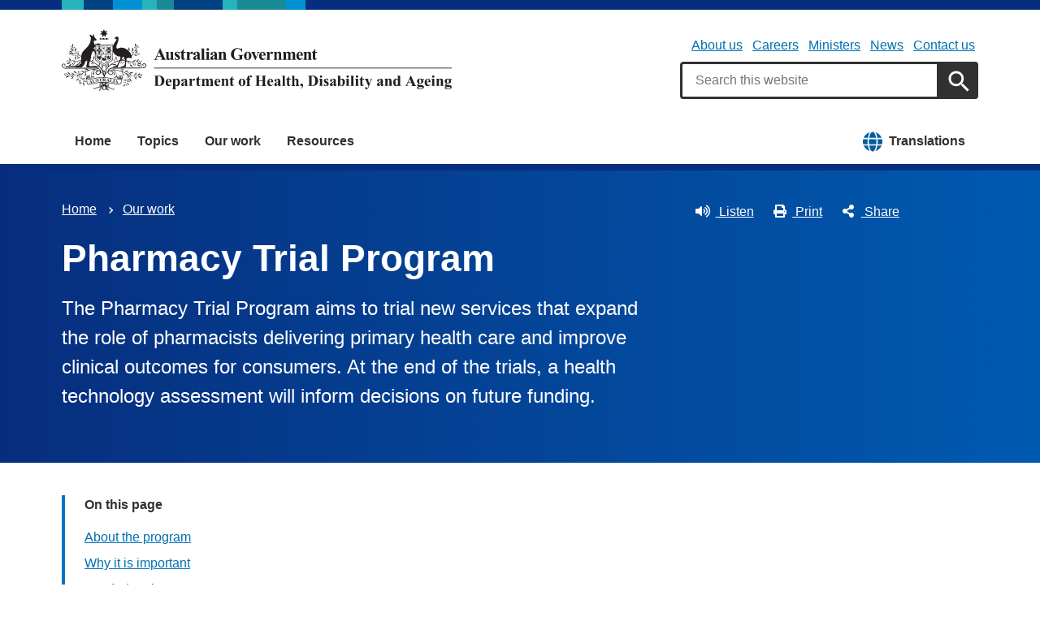

--- FILE ---
content_type: text/html; charset=UTF-8
request_url: https://www.health.gov.au/our-work/pharmacy-trial-program
body_size: 13257
content:
<!DOCTYPE html>
<html lang="en" dir="ltr" prefix="og: https://ogp.me/ns#">
  <head>
    
<!-- Google Tag Manager -->
<script>
  (function (w, d, s, l, i) {
  w[l] = w[l] || [];
  w[l].push({'gtm.start': new Date().getTime(), event: 'gtm.js'});
  var f = d.getElementsByTagName(s)[0],
  j = d.createElement(s),
  dl = l != 'dataLayer' ? '&l=' + l : '';
  j.async = true;
  j.src = 'https://www.googletagmanager.com/gtm.js?id=' + i + dl;
  f.parentNode.insertBefore(j, f);
  })(window, document, 'script', 'dataLayer', 'GTM-N4ZZ787');
</script>
<!-- End Google Tag Manager -->

    <meta charset="utf-8" />
<script async src="https://www.googletagmanager.com/gtag/js?id=UA-54970022-1"></script>
<script>window.dataLayer = window.dataLayer || [];function gtag(){dataLayer.push(arguments)};gtag("js", new Date());gtag("set", "developer_id.dMDhkMT", true);gtag("config", "UA-54970022-1", {"groups":"default","anonymize_ip":true,"page_placeholder":"PLACEHOLDER_page_path"});gtag('config', 'G-0XT7NFV9ZS', {'name': 'govcms'}); gtag('govcms.send', 'pageview', {'anonymizeIp': true})</script>
<meta name="description" content="The Pharmacy Trial Program aims to trial new services that expand the role of pharmacists delivering primary health care and improve clinical outcomes for consumers. At the end of the trials, a health technology assessment will inform decisions on future funding." />
<link rel="canonical" href="https://www.health.gov.au/our-work/pharmacy-trial-program" />
<meta name="generator" content="Drupal 9 (http://drupal.org) + govCMS (http://govcms.gov.au)" />
<meta property="og:site_name" content="Australian Government Department of Health, Disability and Ageing" />
<meta property="og:type" content="article" />
<meta property="og:url" content="https://www.health.gov.au/our-work/pharmacy-trial-program" />
<meta property="og:title" content="Pharmacy Trial Program" />
<meta property="og:description" content="The Pharmacy Trial Program aims to trial new services that expand the role of pharmacists delivering primary health care and improve clinical outcomes for consumers. At the end of the trials, a health technology assessment will inform decisions on future funding." />
<meta property="og:image" content="https://www.health.gov.au/themes/custom/hga/images/dhda-logo-stacked.png" />
<meta property="og:image:type" content="image/png" />
<meta property="og:image:width" content="1200" />
<meta property="og:image:height" content="630" />
<meta property="og:updated_time" content="2023-09-21T17:52:12+10:00" />
<meta property="article:published_time" content="2023-09-21T17:52:13+10:00" />
<meta property="article:modified_time" content="2023-09-21T17:52:12+10:00" />
<meta name="dcterms.title" content="Pharmacy Trial Program" />
<meta name="dcterms.creator" content="Australian Government Department of Health, Disability and Ageing" />
<meta name="dcterms.description" content="The Pharmacy Trial Program aims to trial new services that expand the role of pharmacists delivering primary health care and improve clinical outcomes for consumers. At the end of the trials, a health technology assessment will inform decisions on future funding." />
<meta name="dcterms.publisher" content="Australian Government Department of Health, Disability and Ageing" />
<meta name="dcterms.date" content="2026-01-23T23:15+11:00" />
<meta name="dcterms.type" content="text" />
<meta name="dcterms.format" content="text/html" />
<meta name="dcterms.identifier" content="https://www.health.gov.au/our-work/pharmacy-trial-program" />
<meta name="dcterms.language" content="en" />
<meta name="Generator" content="Drupal 10 (http://drupal.org) + GovCMS (http://govcms.gov.au)" />
<meta name="MobileOptimized" content="width" />
<meta name="HandheldFriendly" content="true" />
<meta name="viewport" content="width=device-width, initial-scale=1.0" />
<meta name="nodeId" content="40940" />
<meta name="health.search_title" content="Pharmacy Trial Program" />
<meta name="health.content_type" content="Work package" />
<meta name="health.audience" content="General public" />
<meta name="health.breadcrumb" content="Our work" />
<meta name="health.topics" content="Medicines, Primary care" />
<meta name="health.content_owner" content="TAAD Community Access Programs BR" />
<meta name="health.language" content="English" />
<link rel="icon" href="/profiles/contrib/govcms/favicon.ico" type="image/vnd.microsoft.icon" />
<link rel="alternate" hreflang="en" href="https://www.health.gov.au/our-work/pharmacy-trial-program?language=en" />
<link rel="alternate" hreflang="x-default" href="https://www.health.gov.au/our-work/pharmacy-trial-program?language=en" />

        <link rel="stylesheet" media="all" href="/sites/default/files/css/css_e9s29t29CWSDHua25Wory_-ZDZ86JkICHRIiylz9xYQ.css?delta=0&amp;language=en&amp;theme=hga&amp;include=eJxti0sOwyAQQy-E4EjREBygGhjEQNrcvh816iLd2JafnUA8kossntikSGdkOmSOxc_MAd1tMvsqvCjWkaWeOGRdZUc_nFS8uGnUKXZqSV3osxHbX2NnbdNz1oRg9NCB4jwpzJ5xV_dRWyRMhrnDb9KL-7qlGz0uJRgFddiAQZnVDonxz_ecFahSvPK3PAGaqWdB" />
<link rel="stylesheet" media="all" href="/sites/default/files/css/css_JQvzLktfbwTiBUurAb_98p1QlgJ7dysJVZ_MkKXvka4.css?delta=1&amp;language=en&amp;theme=hga&amp;include=eJxti0sOwyAQQy-E4EjREBygGhjEQNrcvh816iLd2JafnUA8kossntikSGdkOmSOxc_MAd1tMvsqvCjWkaWeOGRdZUc_nFS8uGnUKXZqSV3osxHbX2NnbdNz1oRg9NCB4jwpzJ5xV_dRWyRMhrnDb9KL-7qlGz0uJRgFddiAQZnVDonxz_ecFahSvPK3PAGaqWdB" />

    
    <title>Pharmacy Trial Program | Australian Government Department of Health, Disability and Ageing</title>
    <link rel="apple-touch-icon" sizes="180x180" href="/themes/custom/hga/images/favicons/apple-touch-icon.png">
    <link rel="icon" type="image/png" sizes="32x32" href="/themes/custom/hga/images/favicons/favicon-32x32.png">
    <link rel="icon" type="image/png" sizes="16x16" href="/themes/custom/hga/images/favicons/favicon-16x16.png">
    <link rel="manifest" href="/themes/custom/hga/site.webmanifest">
  </head>
  <body class="health-gov-au node-h_work_package node--40940 au-grid">
    
<!-- Google Tag Manager (noscript) -->
<noscript>
  <iframe src="https://www.googletagmanager.com/ns.html?id=GTM-N4ZZ787" height="0" width="0" style="display:none;visibility:hidden"></iframe>
</noscript>
<!-- End Google Tag Manager (noscript) -->

        <nav class="au-skip-link">
      <a class="au-skip-link__link" href="#content">Skip to main content</a>
      <a class="au-skip-link__link" href="#main-nav-default">Skip to main navigation</a>
    </nav>

    
      <div class="dialog-off-canvas-main-canvas" data-off-canvas-main-canvas>
    

<div class="au-body">

  
  

    <div class="region--header_top">
    <div class="views-element-container" id="block-views-block-h-global-notifications-block-1">
  
    
      <div data_region="header_top"><div class="view--h-global-notifications js-view-dom-id-92277572b6b72aec12708166560ddc7e119cee67f814a45333f1f28672e8c59a">
  
  
  

  
  
  

    

  
  

  
  
</div>
</div>

  </div>

  </div>


      
<header class="au-header  pillars-container" role="banner">
  <div class="container">
    <div id="pillars"></div>
    <div class="row">
      <div class="col-xs-12 col-md-6">
        <a href="/" title="Home" rel="home" class="au-header__logo">
          <img src="/themes/custom/hga/images/dhda-logo.svg" alt="Australian Government Department of Health, Disability and Ageing" class="au-header__logo-image au-responsive-media-img">
        </a>
        <div class="au-sronly">
          <p>Australian Government Department of Health, Disability and Ageing</p>
        </div>
      </div>
      <div class="col-xs-12 col-md-6">
        <div class="health-sub-nav text--align-right">
            <div class="region--header">
      

<h3 class="au-sronly">Sub menu</h3>

              <ul data_region="header" class="au-link-list au-link-list--inline">
              <li>
        <a href="/topics/about-the-department" data-drupal-link-system-path="node/1466">About us</a>
              </li>
          <li>
        <a href="/topics/about-the-department/work-with-us" data-drupal-link-system-path="node/161">Careers</a>
              </li>
          <li>
        <a href="/ministers" title="" data-drupal-link-system-path="node/6183">Ministers</a>
              </li>
          <li>
        <a href="/news" title="" data-drupal-link-system-path="node/44726">News</a>
              </li>
          <li>
        <a href="/topics/about-the-department/contact-us" title="" data-drupal-link-system-path="node/1576">Contact us</a>
              </li>
        </ul>
  




<div class="health-search health-search--global">
  <div class="health-search__form__input-wrapper">
    <form class="health-search__form health-search__form--global" action="/node/44804" method="get" role="search">
      <div class="au-form__item health-search__query-field health-search__query-field--global">
        <label class="sr-only" for="funnelback-query">Search</label>
        <input
          placeholder="Search this website"
          type="text"
          id="funnelback-query"
          name="query"
          value=""
          size="30"
          maxlength="128"
          class="health-search__form__input au-text-input au-text-input--block au-text-input au-text-input--block"
          autocomplete="off"
        />
      </div>
              <input type="hidden" name="search_scope" value="0">
            <input
        class="au-btn au-btn button health-search__form__submit health-search__form__submit--global"
        type="submit"
        id="funnelback-query-submit"
        value="Apply"
      />
    </form>
  </div>
</div>

  </div>

        </div>
      </div>
    </div>
  </div>
</header>
  
    <div class="region--navigation">
    <div id="block-system-menu-block-main">
  
    
      

<nav class="au-main-nav " aria-label="main">
  <div class="container">
    <div class="row">
      <div class="col-md-12">
        <div id="main-nav-default" class="au-main-nav__content">
          <button aria-controls="main-nav-default" class="au-main-nav__toggle au-main-nav__toggle--open" onclick="return AU.mainNav.Toggle( this )">
            
	<span class="svg-inline--fa fa-fw "><svg xmlns="http://www.w3.org/2000/svg" viewBox="0 0 448 512"><path d="M16 132h416c8.837 0 16-7.163 16-16V76c0-8.837-7.163-16-16-16H16C7.163 60 0 67.163 0 76v40c0 8.837 7.163 16 16 16zm0 160h416c8.837 0 16-7.163 16-16v-40c0-8.837-7.163-16-16-16H16c-8.837 0-16 7.163-16 16v40c0 8.837 7.163 16 16 16zm0 160h416c8.837 0 16-7.163 16-16v-40c0-8.837-7.163-16-16-16H16c-8.837 0-16 7.163-16 16v40c0 8.837 7.163 16 16 16z"/></svg></span>
            Menu
          </button>
          <button class="au-main-nav__toggle au-main-nav__toggle--search au-main-nav__toggle--open">
            
	<span class="svg-inline--fa fa-fw au-main-nav__toggle--search__closed"><svg xmlns="http://www.w3.org/2000/svg" viewBox="0 0 512 512"><path d="M505 442.7L405.3 343c-4.5-4.5-10.6-7-17-7H372c27.6-35.3 44-79.7 44-128C416 93.1 322.9 0 208 0S0 93.1 0 208s93.1 208 208 208c48.3 0 92.7-16.4 128-44v16.3c0 6.4 2.5 12.5 7 17l99.7 99.7c9.4 9.4 24.6 9.4 33.9 0l28.3-28.3c9.4-9.4 9.4-24.6.1-34zM208 336c-70.7 0-128-57.2-128-128 0-70.7 57.2-128 128-128 70.7 0 128 57.2 128 128 0 70.7-57.2 128-128 128z"/></svg></span>
            
	<span class="svg-inline--fa fa-fw au-main-nav__toggle--search__open"><svg xmlns="http://www.w3.org/2000/svg" viewBox="0 0 352 512"><path d="M242.72 256l100.07-100.07c12.28-12.28 12.28-32.19 0-44.48l-22.24-22.24c-12.28-12.28-32.19-12.28-44.48 0L176 189.28 75.93 89.21c-12.28-12.28-32.19-12.28-44.48 0L9.21 111.45c-12.28 12.28-12.28 32.19 0 44.48L109.28 256 9.21 356.07c-12.28 12.28-12.28 32.19 0 44.48l22.24 22.24c12.28 12.28 32.2 12.28 44.48 0L176 322.72l100.07 100.07c12.28 12.28 32.2 12.28 44.48 0l22.24-22.24c12.28-12.28 12.28-32.19 0-44.48L242.72 256z"/></svg></span>
            Search
          </button>
          <div class="au-main-nav__menu">
            <div class="au-main-nav__menu-inner">
              <div class="au-main-nav__focus-trap-top"></div>
              <button aria-controls="main-nav-default" class="au-main-nav__toggle au-main-nav__toggle--close" onclick="return AU.mainNav.Toggle( this )">
                
	<span class="svg-inline--fa fa-fw "><svg xmlns="http://www.w3.org/2000/svg" viewBox="0 0 352 512"><path d="M242.72 256l100.07-100.07c12.28-12.28 12.28-32.19 0-44.48l-22.24-22.24c-12.28-12.28-32.19-12.28-44.48 0L176 189.28 75.93 89.21c-12.28-12.28-32.19-12.28-44.48 0L9.21 111.45c-12.28 12.28-12.28 32.19 0 44.48L109.28 256 9.21 356.07c-12.28 12.28-12.28 32.19 0 44.48l22.24 22.24c12.28 12.28 32.2 12.28 44.48 0L176 322.72l100.07 100.07c12.28 12.28 32.2 12.28 44.48 0l22.24-22.24c12.28-12.28 12.28-32.19 0-44.48L242.72 256z"/></svg></span>
                Close
              </button>
                      <ul data_region="navigation" class="au-link-list">
                  <li>
                <a href="/" data-drupal-link-system-path="&lt;front&gt;">Home</a>
                  </li>
                  <li>
                <a href="/topics" title="" data-drupal-link-system-path="node/44731">Topics</a>
                  </li>
                  <li>
                <a href="/our-work" data-drupal-link-system-path="node/44730">Our work</a>
                  </li>
                  <li>
                <a href="/resources" data-drupal-link-system-path="node/44719">Resources</a>
                  </li>
                  <li class="translation-link-right">
                <a href="/resources/translated?f%5B0%5D=field_audience%3A451&amp;f%5B1%5D=field_related_initiatives%3A7419" title="" data-drupal-link-query="{&quot;f[0]&quot;:&quot;field_audience:451&quot;,&quot;f[1]&quot;:&quot;field_related_initiatives:7419&quot;}" data-drupal-link-system-path="node/44738">Translations</a>
                  </li>
        </ul>
  
              <div class="au-main-nav__focus-trap-bottom"></div>
            </div>
          </div>
          <div class="au-main-nav__overlay" aria-controls="main-nav-default" onclick="return AU.mainNav.Toggle( this )"></div>
        </div>
      </div>
    </div>
  </div>
</nav>


  </div>

  </div>


      <div class="health-sub-header health-sub-header--dark">
      <div class="container">
        <div class="row rs_skip">
          <div class="col-xs-12 col-md-8">
              <div class="region--content_top_left">
    <div id="block-system-breadcrumb-block">
  
    
        <nav class="au-breadcrumbs" aria-label="Breadcrumb">
    <h2 class="au-sronly">You are here</h2>
    <ol class="au-link-list au-link-list--inline">
          <li>
                  <a href="/">Home</a>
              </li>
          <li>
                  <a href="/our-work">Our work</a>
              </li>
        </ol>
  </nav>

  </div>
<div id="block-page-title-block">
  
    
      

  <div>
        <div class="health-sub-header__section-title">
      <a class="au-direction-link au-direction-link--left" href="/our-work">Our work</a>
    </div>
            <h1>Pharmacy Trial Program</h1>
    <p class="au-introduction">
      The Pharmacy Trial Program aims to trial new services that expand the role of pharmacists delivering primary health care and improve clinical outcomes for consumers. At the end of the trials, a health technology assessment will inform decisions on future funding.
    </p>

  </div>



  </div>

  </div>

          </div>
          <div class="col-xs-12 col-md-4">
              <div class="region--content_top_right">
    


<div class="health-toolbar rs_preserve ">
  <ul class="health-toolbar__items au-link-list au-link-list--inline">
          <li>
        <button
          id="health-toolbar__listen"
          href="//app-oc.readspeaker.com/cgi-bin/rsent?customerid=5802&amp;amp;lang=en_au&amp;amp;readid=content&amp;amp;url=https://www.health.gov.au/our-work/pharmacy-trial-program"
          class="health-toolbar__listen au-btn au-btn--tertiary "
        >
          
	<span class="svg-inline--fa fa-fw fa-left"><svg xmlns="http://www.w3.org/2000/svg" viewBox="0 0 576 512"><path d="M215.03 71.05L126.06 160H24c-13.26 0-24 10.74-24 24v144c0 13.25 10.74 24 24 24h102.06l88.97 88.95c15.03 15.03 40.97 4.47 40.97-16.97V88.02c0-21.46-25.96-31.98-40.97-16.97zm233.32-51.08c-11.17-7.33-26.18-4.24-33.51 6.95-7.34 11.17-4.22 26.18 6.95 33.51 66.27 43.49 105.82 116.6 105.82 195.58 0 78.98-39.55 152.09-105.82 195.58-11.17 7.32-14.29 22.34-6.95 33.5 7.04 10.71 21.93 14.56 33.51 6.95C528.27 439.58 576 351.33 576 256S528.27 72.43 448.35 19.97zM480 256c0-63.53-32.06-121.94-85.77-156.24-11.19-7.14-26.03-3.82-33.12 7.46s-3.78 26.21 7.41 33.36C408.27 165.97 432 209.11 432 256s-23.73 90.03-63.48 115.42c-11.19 7.14-14.5 22.07-7.41 33.36 6.51 10.36 21.12 15.14 33.12 7.46C447.94 377.94 480 319.54 480 256zm-141.77-76.87c-11.58-6.33-26.19-2.16-32.61 9.45-6.39 11.61-2.16 26.2 9.45 32.61C327.98 228.28 336 241.63 336 256c0 14.38-8.02 27.72-20.92 34.81-11.61 6.41-15.84 21-9.45 32.61 6.43 11.66 21.05 15.8 32.61 9.45 28.23-15.55 45.77-45 45.77-76.88s-17.54-61.32-45.78-76.86z"/></svg></span>
Listen</button>
      </li>
              <li>
        <button
          id="health-toolbar__print"
          class="health-toolbar__print au-btn au-btn--tertiary "
        >
          
	<span class="svg-inline--fa fa-fw fa-left"><svg xmlns="http://www.w3.org/2000/svg" viewBox="0 0 512 512"><path d="M448 192V77.25c0-8.49-3.37-16.62-9.37-22.63L393.37 9.37c-6-6-14.14-9.37-22.63-9.37H96C78.33 0 64 14.33 64 32v160c-35.35 0-64 28.65-64 64v112c0 8.84 7.16 16 16 16h48v96c0 17.67 14.33 32 32 32h320c17.67 0 32-14.33 32-32v-96h48c8.84 0 16-7.16 16-16V256c0-35.35-28.65-64-64-64zm-64 256H128v-96h256v96zm0-224H128V64h192v48c0 8.84 7.16 16 16 16h48v96zm48 72c-13.25 0-24-10.75-24-24 0-13.26 10.75-24 24-24s24 10.74 24 24c0 13.25-10.75 24-24 24z"/></svg></span>
Print</button>
      </li>
              <li>
        <button
          id="health-toolbar__share"
          class="health-toolbar__share au-btn au-btn--tertiary "
        >
          
	<span class="svg-inline--fa fa-fw fa-left"><svg xmlns="http://www.w3.org/2000/svg" viewBox="0 0 448 512"><path d="M352 320c-22.608 0-43.387 7.819-59.79 20.895l-102.486-64.054a96.551 96.551 0 0 0 0-41.683l102.486-64.054C308.613 184.181 329.392 192 352 192c53.019 0 96-42.981 96-96S405.019 0 352 0s-96 42.981-96 96c0 7.158.79 14.13 2.276 20.841L155.79 180.895C139.387 167.819 118.608 160 96 160c-53.019 0-96 42.981-96 96s42.981 96 96 96c22.608 0 43.387-7.819 59.79-20.895l102.486 64.054A96.301 96.301 0 0 0 256 416c0 53.019 42.981 96 96 96s96-42.981 96-96-42.981-96-96-96z"/></svg></span>
Share</button>
        <div class="health-share-menu au-sronly">
          <ul class="au-link-list">
            <li>
              
	<span class="svg-inline--fa fa-fw "><svg xmlns="http://www.w3.org/2000/svg" viewBox="0 0 512 512"><!--!Font Awesome Free 6.5.2 by @fontawesome - https://fontawesome.com License - https://fontawesome.com/license/free Copyright 2024 Fonticons, Inc.--><path d="M389.2 48h70.6L305.6 224.2 487 464H345L233.7 318.6 106.5 464H35.8L200.7 275.5 26.8 48H172.4L272.9 180.9 389.2 48zM364.4 421.8h39.1L151.1 88h-42L364.4 421.8z"/></svg></span>
              <a href="https://x.com/share?text=Pharmacy Trial Program&amp;url=https://www.health.gov.au/our-work/pharmacy-trial-program">X (Twitter)</a>
            </li>
            <li>
              
	<span class="svg-inline--fa fa-fw "><svg xmlns="http://www.w3.org/2000/svg" viewBox="0 0 320 512"><path d="M279.14 288l14.22-92.66h-88.91v-60.13c0-25.35 12.42-50.06 52.24-50.06h40.42V6.26S260.43 0 225.36 0c-73.22 0-121.08 44.38-121.08 124.72v70.62H22.89V288h81.39v224h100.17V288z"/></svg></span>
              <a href="https://facebook.com/sharer.php?u=https://www.health.gov.au/our-work/pharmacy-trial-program">Facebook</a>
            </li>
            <li>
              
	<span class="svg-inline--fa fa-fw "><svg xmlns="http://www.w3.org/2000/svg" viewBox="0 0 512 512"><path d="M502.3 190.8c3.9-3.1 9.7-.2 9.7 4.7V400c0 26.5-21.5 48-48 48H48c-26.5 0-48-21.5-48-48V195.6c0-5 5.7-7.8 9.7-4.7 22.4 17.4 52.1 39.5 154.1 113.6 21.1 15.4 56.7 47.8 92.2 47.6 35.7.3 72-32.8 92.3-47.6 102-74.1 131.6-96.3 154-113.7zM256 320c23.2.4 56.6-29.2 73.4-41.4 132.7-96.3 142.8-104.7 173.4-128.7 5.8-4.5 9.2-11.5 9.2-18.9v-19c0-26.5-21.5-48-48-48H48C21.5 64 0 85.5 0 112v19c0 7.4 3.4 14.3 9.2 18.9 30.6 23.9 40.7 32.4 173.4 128.7 16.8 12.2 50.2 41.8 73.4 41.4z"/></svg></span>
              <a href="mailto:?subject=Pharmacy Trial Program&amp;body=https://www.health.gov.au/our-work/pharmacy-trial-program">Email</a>
            </li>
          </ul>
        </div>
      </li>
      </ul>
  <div class="col-xs-12">
    <div class="health-readspeaker-wrapper">
      <div
        id="health-readspeaker-loading"
        class="health-readspeaker-loading"
        style="display: none;"
      >Loading...</div>
      <div
        id="health-readspeaker"
        class="health-readspeaker rs_addtools rs_splitbutton rs_skip rs_exp"
      ></div>
    </div>
  </div>
</div>


  </div>

          </div>
        </div>
      </div>
    </div>
  
    <div class="region--pre_body">
    


  </div>

  
    <div class="container health-content">
      <div class="row">
        <div id="content" class="col-xs-12">
          <main class="main-content" role="main">
              <div class="region--content">
    <div data-drupal-messages-fallback class="hidden"></div>
<div id="block-system-main-block">
  
    
      <article class="node node--h_work_package node--full">

      
        
  
      
  
  <div>
          


  <nav class="au-inpage-nav-links rs_skip rs_preserve" aria-label="On this page">
    <div class="au-inpage-nav-links__heading">On this page</div>
  </nav>


      <h2>About the program</h2>
<p>We established the program under the <a href="https://www.pbs.gov.au/info/general/sixth-community-pharmacy-agreement">Sixth Community Pharmacy Agreement</a>. It has funded trial projects that use the full scope of pharmacists’ expertise to deliver primary healthcare services and improve patient care.</p>
<p>At the end of the trials, they undergo an independent <a data-entity-substitution="canonical" data-entity-type="node" data-entity-uuid="58fd30d2-ae9f-49eb-be0b-16764cfb7930" href="/topics/health-technologies-and-digital-health/health-technology-assessments" title="Health technology assessments">health technology assessment</a> to inform whether they should be publicly funded for broader rollout. An independent health technology assessment body, such as the <a href="http://www.msac.gov.au">Medical Services Advisory Committee (MSAC)</a>, conducts the assessment. The Australian Government makes the decision to fund any future programs.</p>
<p>We report the results for each trial project funded under the program once an assessment is complete.</p>
<h2>Why it is important</h2>
<p>The program will help address gaps in the delivery of primary healthcare services to help improve the health of Australians, regardless of where they live.</p>
<h2>Funded projects</h2>
<p>While funding opportunities have now ended, the Pharmacy Trial Program has funded the following projects. Some trials are complete and have undergone a health technology assessment, while others are still underway.</p>
<h3>Improved medication management for Aboriginal and Torres Strait Islanders (IMeRSe) feasibility study</h3>
<h4>Lead organisation</h4>
<p>The Pharmacy Guild of Australia.</p>
<h4>Partner organisations</h4>
<ul>
<li>The National Aboriginal Community Controlled Health Organisation</li>
<li>Griffith University</li>
</ul>
<h4>Description</h4>
<p>This study developed and assessed the feasibility of a culturally responsive Indigenous medication review service delivered by community pharmacists integrated within Aboriginal Health Services.</p>
<h4>Trial locations</h4>
<ul>
<li>Queensland</li>
<li>New South Wales</li>
<li>The Northern Territory</li>
</ul>
<h4>Status</h4>
<p>The IMeRSe study was conducted between October 2017 and June 2021.</p>
<p>MSAC considered the study at its March–April 2022 meeting. It did not support public funding as it considered the evidence presented did not demonstrate the comparative effectiveness and cost effectiveness of the proposed service with existing services. MSAC advised that there is an unmet need for culturally appropriate medication review services for Aboriginal and Torres Strait Islander peoples. For more information, read the <a href="http://www.msac.gov.au/internet/msac/publishing.nsf/Content/1679-public">Public Summary Document</a>.</p>
<h3>Pharmacy diabetes screening trial</h3>
<h4>Lead organisation</h4>
<p>The Pharmacy Guild of Australia.</p>
<h4>Partner organisations</h4>
<ul>
<li>The University of Sydney</li>
<li>Deakin University</li>
</ul>
<h4>Description</h4>
<p>This trial compared the effectiveness of 3 pharmacy-based screening models in detecting type 2 diabetes.</p>
<h4>Trial location</h4>
<p>National.</p>
<h4>Status</h4>
<p>The trial was conducted between October 2017 and November 2018.</p>
<p>MSAC considered the trial at its November 2021 meeting and deferred providing its advice. For more information, read the <a href="http://www.msac.gov.au/internet/msac/publishing.nsf/Content/1677-public">Public Summary Document</a>.</p>
<h3>Reducing medicine-induced deterioration and adverse reactions (ReMInDAR) trial</h3>
<h4>Lead organisation</h4>
<p>The University of South Australia.</p>
<h4>Partner organisations</h4>
<ul>
<li>Terry White Chemmart</li>
<li>Southern Cross Care</li>
<li>Helping Hand Aged Care</li>
</ul>
<h4>Description</h4>
<p>This trial compared a pharmacist-led early intervention to usual care in residential aged care facilities to identify:</p>
<ul>
<li>signs and symptoms of medicine-induced deterioration (where medicine causes physical or cognitive decline)</li>
<li>adverse reactions to medicines.</li>
</ul>
<h4>Trial locations</h4>
<ul>
<li>South Australia</li>
<li>Tasmania</li>
</ul>
<h4>Status</h4>
<p>The ReMInDAR trial was conducted between April 2018 and March 2021.</p>
<p>The MSAC Executive considered the trial in July 2021 and advised that the trial should not proceed to a full health technology assessment as the trial did not provide sufficient evidence to demonstrate an improvement in health outcomes due to the intervention. For more information on the ReMInDAR trial read the <a data-entity-substitution="canonical" data-entity-type="node" data-entity-uuid="83c9ca25-7c08-4695-be98-2d9b4d8930d8" href="/resources/publications/reducing-medicine-induced-deterioration-and-adverse-reactions-remindar-trial-assessment-report" title="Reducing Medicine-induced Deterioration and Adverse Reactions (ReMInDAR) Trial – Assessment report">final report</a>.</p>
<h3>Integrating practice pharmacists into Aboriginal Community Controlled Health Services (the IPAC project)</h3>
<h4>Lead organisation</h4>
<p>The Pharmaceutical Society of Australia.</p>
<h4>Partner organisations</h4>
<ul>
<li>The National Aboriginal Community Controlled Health Organisation</li>
<li>James Cook University</li>
</ul>
<h4>Description</h4>
<p>This trial compared usual care with having pharmacists provide medication management services in Aboriginal Community Controlled Health Services.</p>
<h4>Trial locations</h4>
<ul>
<li>Victoria</li>
<li>Queensland</li>
<li>The Northern Territory</li>
</ul>
<h4>Status</h4>
<p>The trial was conducted between December 2017 and April 2020.</p>
<p>MSAC considered the trial at its March-April 2022 and March 2023 meetings and supported public funding. For more information on the MSAC recommendation read the&nbsp;<a href="http://www.msac.gov.au/internet/msac/publishing.nsf/Content/1678-public">Public Summary Documents</a>. For more information on the IPAC project read the <a data-entity-substitution="canonical" data-entity-type="node" data-entity-uuid="1295c797-c263-455d-ae12-a7db0d066ec5" href="/resources/publications/integrating-practice-pharmacists-into-aboriginal-community-controlled-health-services-final-report" title="Integrating practice pharmacists into Aboriginal Community Controlled Health Services – Final report">final report</a>.</p>
<h3>Getting your asthma under control using the skills of the community pharmacist</h3>
<h4>Lead organisation</h4>
<p>The Woolcock Institute of Medical Research.</p>
<h4>Partner organisations</h4>
<ul>
<li>The Pharmacy Guild of Australia</li>
<li>The Pharmaceutical Society of Australia</li>
<li>The National Asthma Council</li>
<li>The University of Sydney</li>
<li>Curtin University</li>
<li>The University of Tasmania</li>
</ul>
<h4>Description</h4>
<p>This trial compared a pharmacist-led intervention to improve asthma management in patients with poorly controlled asthma with standard or usual care, through:</p>
<ul>
<li>medication adherence</li>
<li>inhaler technique</li>
<li>control of allergic rhinitis.</li>
</ul>
<h4>Trial locations</h4>
<ul>
<li>New South Wales</li>
<li>Western Australia</li>
<li>Tasmania</li>
</ul>
<h4>Status</h4>
<p>The trial was conducted between November 2017 and May 2020.</p>
<p>The MSAC Executive considered the trial in July 2021 and advised that it should not proceed to a full health technology assessment as the trial did not provide sufficient evidence to demonstrate benefit of the intervention compared with the control group. For more information on the Asthma trial read the <a data-entity-substitution="canonical" data-entity-type="node" data-entity-uuid="ef022590-0dfd-4fec-a7d6-592dfc8372cb" href="/resources/publications/getting-your-asthma-under-control-using-the-skills-of-the-community-pharmacist-final-report" title="Getting your asthma under control using the skills of the community pharmacist – Final report">final report</a>.</p>
<h3>Early detection and management of cardiovascular disease risk factors and chronic disease markers in community pharmacy</h3>
<h4>Lead organisation</h4>
<p>Black Swan Health.</p>
<h4>Description</h4>
<p>The trial compares a low intensity cardiovascular disease risk assessment with a comprehensive one by community pharmacists to:</p>
<ul>
<li>detect risk</li>
<li>diagnose</li>
<li>enable early intervention for treatment.</li>
</ul>
<h4>Trial location</h4>
<p>Perth.</p>
<h4>Status</h4>
<p>The trial was conducted between June 2018 and December 2021.</p>
<p>The MSAC Executive considered the trial in June 2023 and advised that it should not proceed to a full health technology assessment as the trial did not provide sufficient evidence to demonstrate benefit of the intervention compared with usual care. For more information on the CVD trial, read the&nbsp;<a data-entity-substitution="canonical" data-entity-type="node" data-entity-uuid="7f55127a-1809-484b-b5e7-86c1236beb79" href="/resources/publications/early-detection-and-management-of-cardiovascular-disease-risk-factors-and-chronic-disease-markers-in-community-pharmacy-final-report" title="Evaluation of the Chronic Pain MedsCheck Trial – Final report">final report</a>.</p>
<h3>Chronic pain MedsCheck trial</h3>
<h4>Lead organisations</h4>
<ul>
<li>The Pharmacy Guild of Australia</li>
<li>The Pharmaceutical Society of Australia</li>
</ul>
<h4>Partner organisations</h4>
<ul>
<li>HealthConsult</li>
<li>The University of South Australia</li>
</ul>
<h4>Description</h4>
<p>This trial assessed a pharmacist-led support service for patients who take medication to manage chronic pain and who either self-manage or have dependency issues. Based on the Diabetes MedsCheck service model, the trial compared 2 service models – one with 2 clinical consultations, the other with 3 clinical consultations.</p>
<h4>Trial location</h4>
<p>National.</p>
<h4>Status</h4>
<p>The trial was conducted between April 2018 and November 2020.</p>
<p>MSAC considered the trial at its July 2022 meeting. MSAC did not support public funding as it considered the evidence presented did not demonstrate the comparative effectiveness and cost effectiveness of the proposed service compared with existing services. For more information on the MSAC recommendation read the <a href="http://www.msac.gov.au/internet/msac/publishing.nsf/Content/1698-public">Public Summary Document</a>. For more information on the CPMC trial, read the <a data-entity-substitution="canonical" data-entity-type="node" data-entity-uuid="ea21ca4d-e90b-4c49-a3c2-e2cbb1a4d589" href="/resources/publications/evaluation-of-the-chronic-pain-medscheck-trial-final-report" title="Evaluation of the Chronic Pain MedsCheck Trial – Final report">final report</a>.</p>
<h3>Bridging the gap between physical and mental illness in community pharmacy (PharMIbridge) trial</h3>
<h4>Lead organisations</h4>
<ul>
<li>The Pharmacy Guild of Australia</li>
<li>The Pharmaceutical Society of Australia</li>
</ul>
<h4>Partner organisations</h4>
<ul>
<li>Griffith University</li>
<li>The University of Sydney</li>
</ul>
<h4>Description</h4>
<p>This trial assessed the effectiveness of a standard MedsCheck service for patients living with severe and persistent mental illness (SPMI) and those taking antipsychotics and/or mood stabilisers compared with a pharmacist-led support service providing:</p>
<ul>
<li>mentoring</li>
<li>medication adherence support</li>
<li>quality of life support</li>
<li>physical and psychological support.</li>
</ul>
<h4>Trial locations&nbsp;</h4>
<ul>
<li>The Australian Capital Territory</li>
<li>New South Wales</li>
<li>Regional Victoria</li>
</ul>
<h4>Status</h4>
<p>The PharMIbridge trial was conducted between September 2019 and November 2021.</p>
<p>The trial is expected to deliver its final report in early 2023.</p>
<h2>Engagement</h2>
<p>Read about our engagement activities on the National Library of Australia's web archive.</p>
<p>In developing the program, setting priorities, and implementing trial projects, we:</p>
<ul>
<li><a href="https://webarchive.nla.gov.au/awa/20220603142026/https:/www1.health.gov.au/internet/main/publishing.nsf/Content/pharmacy-trial-programme">consulted</a> with consumers and the pharmacy, pharmaceutical and medical sector</li>
<li>established a <a href="https://web.archive.org.au/awa/20220603142026mp_/https:/www1.health.gov.au/internet/main/publishing.nsf/Content/pharmacy-trial-programme-tag">Trials Advisory Group</a>.</li>
</ul>
<h2>Program evaluation</h2>
<p>Healthcare Management Advisors completed an <a data-entity-substitution="canonical" data-entity-type="node" data-entity-uuid="ceeb7421-8231-479f-a549-fc744d605a9f" href="/resources/publications/implementation-review-of-the-pharmacy-trial-program" title="Implementation review of the Pharmacy Trial Program">independent review</a> of the program in 2019 to determine whether the program’s implementation had been:</p>
<ul>
<li>appropriate and relevant</li>
<li>effective</li>
<li>efficient.</li>
</ul>
<h2>Learn more</h2>
<p>For more information, see the <a data-entity-substitution="canonical" data-entity-type="node" data-entity-uuid="a7c22810-b9af-4815-8fef-88f3a4cb82de" href="/resources/publications/pharmacy-trial-program-principles" title="Pharmacy Trial Program principles">program principles</a>.</p>
<h2>Contact</h2>



    
  

<div class="health-card health-card--shadow health-card--contact-horizontal">
    <div class="health-card__image ">
    <div>
<noscript class="loading-lazy">
  <img src="/themes/custom/hga/images/contact-aus-gov.png" alt="" loading="lazy" />
</noscript>
</div>
  </div>
    <div class="health-card__body">
    
                    <h3 class="health-card__title">
          <a class="health-card__link" href="/contacts/pharmacy-trial-program-contact?language=en">
            <span>Pharmacy Trial Program contact</span>

          </a>
        </h3>
                    <div class="health-card__text">
          



<div class="health-field health-field--label-hidden">
        <div class="health-field__item">Contact us for more information about the Pharmacy Trial Program.</div>
  </div>




<div class="health-field health-field--label-hidden">
        <div class="health-field__item">  <div class="health-field health-field--inline health-field--light">
    <div class="health-field__label"></div>
    <div class="health-field__item">
      
	<span class="svg-inline--fa fa-fw fa-left"><svg xmlns="http://www.w3.org/2000/svg" viewBox="0 0 512 512"><path d="M502.3 190.8c3.9-3.1 9.7-.2 9.7 4.7V400c0 26.5-21.5 48-48 48H48c-26.5 0-48-21.5-48-48V195.6c0-5 5.7-7.8 9.7-4.7 22.4 17.4 52.1 39.5 154.1 113.6 21.1 15.4 56.7 47.8 92.2 47.6 35.7.3 72-32.8 92.3-47.6 102-74.1 131.6-96.3 154-113.7zM256 320c23.2.4 56.6-29.2 73.4-41.4 132.7-96.3 142.8-104.7 173.4-128.7 5.8-4.5 9.2-11.5 9.2-18.9v-19c0-26.5-21.5-48-48-48H48C21.5 64 0 85.5 0 112v19c0 7.4 3.4 14.3 9.2 18.9 30.6 23.9 40.7 32.4 173.4 128.7 16.8 12.2 50.2 41.8 73.4 41.4z"/></svg></span>
        <a href="mailto:pharmacy.trial.program@health.gov.au">pharmacy.trial.program@health.gov.au</a>

    </div>
  </div>
</div>
  </div>

        </div>
                        </div>
</div>



      </div>

        <div class="health-separator"></div>
    



<div class="health-field health-field--inline">
      <div class="health-field__label">Date last updated:</div>
        <div class="health-field__item"><time datetime="2023-09-21T07:52:13Z">21 September 2023</time>
</div>
  </div>

    <div class="health-field health-field--inline health-field--tags">
	<div class="health-field__label">Tags:&nbsp;</div>
	<div class="health-field__item">
		<ul class="au-tags au-tags--inline">
												<li>
						<a href="/topics/medicines">Medicines</a>
					</li>
																<li>
						<a href="/topics/primary-care">Primary care</a>
					</li>
									</ul>
	</div>
</div>
  
</article>

  </div>

  </div>

              <div class="region--content_bottom">
    <div id="block-webform-block">
  
    
      <span id="webform-submission-help-us-improve-health-gov-au-node-40940-form-ajax-content"></span><div id="webform-submission-help-us-improve-health-gov-au-node-40940-form-ajax" class="webform-ajax-form-wrapper" data-effect="fade" data-progress-type="throbber"><form class="webform-submission-form webform-submission-add-form webform-submission-help-us-improve-health-gov-au-form webform-submission-help-us-improve-health-gov-au-add-form webform-submission-help-us-improve-health-gov-au-node-40940-form webform-submission-help-us-improve-health-gov-au-node-40940-add-form js-webform-details-toggle webform-details-toggle" data-drupal-selector="webform-submission-help-us-improve-health-gov-au-node-40940-add-form" action="/our-work/pharmacy-trial-program" method="post" id="webform-submission-help-us-improve-health-gov-au-node-40940-add-form" accept-charset="UTF-8">
  
  <div data-drupal-selector="edit-accordion-container" id="edit-accordion-container" class="js-form-wrapper form-wrapper"><div aria-controls="webform_help_us_improve_health_gov_au" aria-expanded="false" onclick="return AU.accordion.Toggle( this )" id="edit-processed-text" class="js-form-item form-item js-form-type-processed-text form-item- js-form-item- form-no-label au-form__item">
            <p><a href="#"><strong>Is there anything wrong with this page?</strong></a></p>

        </div>
<div class="au-accordion__body au-accordion--closed js-form-wrapper form-wrapper" id="webform_help_us_improve_health_gov_au" data-drupal-selector="edit-body-container"><div data-drupal-selector="edit-wrapper-container" id="edit-wrapper-container" class="js-form-wrapper form-wrapper"><div id="edit-markup" class="js-form-item form-item js-form-type-webform-markup form-item-markup js-form-item-markup form-no-label au-form__item">
            <h2>Help us improve health.gov.au</h2>
<p>If you would like a response please provide an email address. Your email address is covered by our <a href="/node/6186" target="_blank">privacy policy</a>.</p>

        </div>
<div class="js-form-item form-item js-form-type-email form-item-email-address js-form-item-email-address au-form__item">
        <label data-type="email" for="edit-email-address">
  Email address
    </label>
          <input pattern="^(?:[\w\!\#\$\%\&amp;\&#039;&#039;\*\+\-\/\=\?\^\`\{\|\}\~]+\.)*[\w\!\#\$\%\&amp;\&#039;&#039;\*\+\-\/\=\?\^\`\{\|\}\~]+@(?:(?:(?:[a-zA-Z0-9_](?:[a-zA-Z0-9_\-](?!\.)){0,61}[a-zA-Z0-9_-]?\.)+[a-zA-Z0-9_](?:[a-zA-Z0-9_\-](?!$)){0,61}[a-zA-Z0-9_]?)|(?:\[(?:(?:[01]?\d{1,2}|2[0-4]\d|25[0-5])\.){3}(?:[01]?\d{1,2}|2[0-4]\d|25[0-5])\]))$" data-webform-pattern-error="Please enter a valid email address." data-drupal-selector="edit-email-address" type="email" id="edit-email-address" name="email_address" value="" size="60" maxlength="254" class="form-email au-text-input au-text-input--block" />

        </div>
<div class="js-form-item form-item js-form-type-textarea form-item-h-what-you-were-doing js-form-item-h-what-you-were-doing au-form__item">
        <label data-type="textarea" for="edit-h-what-you-were-doing">
  What you were doing?
      <span class="form-required">(mandatory)</span>
    </label>
          <div>
  <textarea data-drupal-selector="edit-h-what-you-were-doing" id="edit-h-what-you-were-doing" name="h_what_you_were_doing" rows="5" cols="60" maxlength="1200" class="form-textarea required au-text-input au-text-input--block" required="required" aria-required="true"></textarea>
</div>

        </div>
<div class="js-form-item form-item js-form-type-textarea form-item-h-what-went-wrong js-form-item-h-what-went-wrong au-form__item">
        <label data-type="textarea" for="edit-h-what-went-wrong">
  What went wrong?
      <span class="form-required">(mandatory)</span>
    </label>
          <div>
  <textarea data-drupal-selector="edit-h-what-went-wrong" id="edit-h-what-went-wrong" name="h_what_went_wrong" rows="5" cols="60" maxlength="1200" class="form-textarea required au-text-input au-text-input--block" required="required" aria-required="true"></textarea>
</div>

        </div>
<div data-drupal-selector="edit-actions" class="form-actions webform-actions js-form-wrapper form-wrapper" id="edit-actions">

<input class="webform-button--submit button button--primary js-form-submit form-submit au-btn standard-gap" data-drupal-selector="edit-actions-submit" data-disable-refocus="true" type="submit" id="edit-actions-submit" name="op" value="Submit" />

</div>
</div>
</div>
</div>
<input data-drupal-selector="edit-honeypot-time" type="hidden" name="honeypot_time" value="MYl07JDGsOvF_UsPksUJHxj4vyhIJ6aXiJi4RLB4e0Q" />
<input autocomplete="off" data-drupal-selector="form-l7h2gkze7a4semb74yqrhox1lyg-z1pzixheg9nfkna" type="hidden" name="form_build_id" value="form-L7H2GkzE7a4sEmB74YQrhOX1lyg_Z1pzIxhEG9NFknA" />
<input data-drupal-selector="edit-webform-submission-help-us-improve-health-gov-au-node-40940-add-form" type="hidden" name="form_id" value="webform_submission_help_us_improve_health_gov_au_node_40940_add_form" />
<div class="url-textfield js-form-wrapper form-wrapper" style="display: none !important;"><div class="js-form-item form-item js-form-type-textfield form-item-url js-form-item-url au-form__item">
        <label data-type="textfield" for="edit-url">
  Leave this field blank
    </label>
          <input autocomplete="off" data-drupal-selector="edit-url" type="text" id="edit-url" name="url" value="" size="20" maxlength="128" class="form-text au-text-input au-text-input--block" />

        </div>
</div>


  
</form>
</div>
  </div>

  </div>

          </main>
        </div>
              </div>
    </div>
  
  

  <footer class="au-footer au-footer--dark au-body au-body--dark" role="contentinfo">
  <div class="container">
            <div id="block-block-content-8fcf2ced-fdda-4976-ac57-0715f53b0e06">
  
    
        <div class="layout layout--fourcol-section">

          <div  class="layout__region layout__region--first">
        
  <nav role="navigation" >
    
    <h3>About the department</h3>
    
    

<nav>
                <ul class="au-link-list">
              <li>
        <a href="/topics/about-the-department" title="About us" data-drupal-link-system-path="node/1466">About us</a>
              </li>
          <li>
        <a href="/ministers" title="" data-drupal-link-system-path="node/6183">Ministers</a>
              </li>
          <li>
        <a href="/topics/about-the-department/corporate-reporting" data-drupal-link-system-path="node/166">Corporate reporting</a>
              </li>
          <li>
        <a href="/about-us/corporate-reporting/our-commitments/ai-transparency-statement" data-drupal-link-system-path="node/53595">AI transparency statement</a>
              </li>
          <li>
        <a href="/topics/about-the-department/corporate-reporting/foi" title="Freedom of information" data-drupal-link-system-path="node/5266">Freedom of information</a>
              </li>
          <li>
        <a href="/topics/about-the-department/contact-us" title="" data-drupal-link-system-path="node/1576">Contact us</a>
              </li>
          <li>
        <a href="/contacts" data-drupal-link-system-path="node/44729">Contacts directory</a>
              </li>
        </ul>
  
</nav>

  </nav>

      </div>
    
          <div  class="layout__region layout__region--second">
        
  <nav role="navigation" >
    
    <h3>Using this website</h3>
    
    

<nav>
                <ul class="au-link-list">
              <li>
        <a href="/using-our-websites/about-our-website" data-drupal-link-system-path="node/1906">About our website</a>
              </li>
          <li>
        <a href="/using-our-websites/accessibility" data-drupal-link-system-path="node/2041">Accessibility</a>
              </li>
          <li>
        <a href="/using-our-websites/copyright" data-drupal-link-system-path="node/2046">Copyright</a>
              </li>
          <li>
        <a href="/using-our-websites/disclaimer" data-drupal-link-system-path="node/2051">Disclaimer</a>
              </li>
          <li>
        <a href="/using-our-websites/website-privacy-policy" data-drupal-link-system-path="node/2056">Privacy</a>
              </li>
          <li>
        <a href="/using-our-websites/quick-exit-banner-and-safe-browsing" data-drupal-link-system-path="node/49488">Quick exit banner</a>
              </li>
          <li>
        <a href="/using-our-websites/social-media" data-drupal-link-system-path="node/5231">Social media</a>
              </li>
          <li>
        <a href="/using-our-websites/subscriptions" data-drupal-link-system-path="node/9162">Subscriptions</a>
              </li>
          <li>
        <a href="/using-our-websites/vulnerability-disclosure-policy" data-drupal-link-system-path="node/12245">Vulnerability disclosure policy</a>
              </li>
        </ul>
  
</nav>

  </nav>

      </div>
    
          <div  class="layout__region layout__region--third">
        
  <nav role="navigation" >
    
    <h3>Follow us</h3>
    
    

<nav>
                <ul class="au-link-list">
              <li>
        <a href="/media-centre" title="" data-drupal-link-system-path="node/6165">Media centre</a>
              </li>
          <li>
        <a href="/news?f%255B0%255D=field_audience%3A451" title="" data-drupal-link-query="{&quot;f%5B0%5D&quot;:&quot;field_audience:451&quot;}" data-drupal-link-system-path="node/44726">News</a>
              </li>
          <li>
        <a href="https://consultations.health.gov.au/">Consultations</a>
              </li>
          <li>
        <a href="https://www.facebook.com/healthgovau" title="Facebook">Facebook</a>
              </li>
          <li>
        <a href="https://www.linkedin.com/company/dept-of-health-and-ageing/" title="Linked In">LinkedIn</a>
              </li>
          <li>
        <a href="https://twitter.com/healthgovau" title="X (Twitter)">X (Twitter)</a>
              </li>
          <li>
        <a href="https://www.youtube.com/user/healthgovau" title="YouTube">YouTube</a>
              </li>
          <li>
        <a href="https://www.instagram.com/healthgovau/" title="">Instagram</a>
              </li>
        </ul>
  
</nav>

  </nav>

      </div>
    
          <div  class="layout__region layout__region--fourth">
        <div>
  
    
        <h3>Help us improve</h3>

<p>We are always looking for ways to improve our website.</p>

<p><a class="au-btn au-btn--secondary au-btn--dark standard-gap" href="/about-us/contact-us/website-feedback">Provide feedback</a></p>

  </div>

      </div>
    
  </div>
  <div class="layout layout--onecol">
    <div  class="layout__region layout__region--content">
      <div>
  
    
        <div class="au-footer__end"><div class="row"><div class="col-xs-12"><p class="acknowledgement-of-country">We acknowledge the Traditional Owners and Custodians of Country throughout Australia, and their continuing connection to land, sea and community. We pay our respects to them and their cultures, and to Elders both past and present.</p></div></div><div class="row"><div class="col-xs-12"><div class="au-footer__end"><p><small>© Commonwealth of Australia</small></p></div></div></div></div>

  </div>

    </div>
  </div>

  </div>
<div id="block-block-content-55c7655f-acff-42d8-abb8-24bd0532efda">
  
    
      
  </div>


      </div>
</footer>


  
</div>


  </div>

    
    <div id="health-tooltip" tabindex="0" class="health-tooltip">
  <div class="health-tooltip__arrow"></div>
  <div class="health-tooltip__content"></div>
</div>

    <script type="application/json" data-drupal-selector="drupal-settings-json">{"path":{"baseUrl":"\/","pathPrefix":"","currentPath":"node\/40940","currentPathIsAdmin":false,"isFront":false,"currentLanguage":"en"},"pluralDelimiter":"\u0003","suppressDeprecationErrors":true,"ajaxPageState":{"libraries":"[base64]","theme":"hga","theme_token":null},"ajaxTrustedUrl":{"form_action_p_pvdeGsVG5zNF_XLGPTvYSKCf43t8qZYSwcfZl2uzM":true,"\/our-work\/pharmacy-trial-program?ajax_form=1":true},"google_analytics":{"account":"UA-54970022-1","trackOutbound":true,"trackMailto":true,"trackTel":true,"trackDownload":true,"trackDownloadExtensions":"7z|aac|arc|arj|asf|asx|avi|bin|csv|doc(x|m)?|dot(x|m)?|exe|flv|gif|gz|gzip|hqx|jar|jpe?g|js|mp(2|3|4|e?g)|mov(ie)?|msi|msp|pdf|phps|png|ppt(x|m)?|pot(x|m)?|pps(x|m)?|ppam|sld(x|m)?|thmx|qtm?|ra(m|r)?|sea|sit|tar|tgz|torrent|txt|wav|wma|wmv|wpd|xls(x|m|b)?|xlt(x|m)|xlam|xml|z|zip"},"ajax":{"edit-actions-submit":{"callback":"::submitAjaxForm","event":"click","effect":"fade","speed":500,"progress":{"type":"throbber","message":""},"disable-refocus":true,"url":"\/our-work\/pharmacy-trial-program?ajax_form=1","httpMethod":"POST","dialogType":"ajax","submit":{"_triggering_element_name":"op","_triggering_element_value":"Submit"}}},"health":{"funnelback_search_scope":[{"label":"Whole site","endpoint":"https:\/\/doh-search.funnelback.squiz.cloud","collection":"doh~sp-health","profile":"_default","autocomplete":true}]},"user":{"uid":0,"permissionsHash":"c7ee775c83c2b6497d831a699e0d31fdc4a7c0d63b1e417e3ed8e8b7685f1569"}}</script>
<script src="/sites/default/files/js/js_5OhMsP9FGvKNNlCG5o49ojnK_w_hLLdfuG2_-51HJqE.js?scope=footer&amp;delta=0&amp;language=en&amp;theme=hga&amp;include=[base64]"></script>

  </body>
</html>
